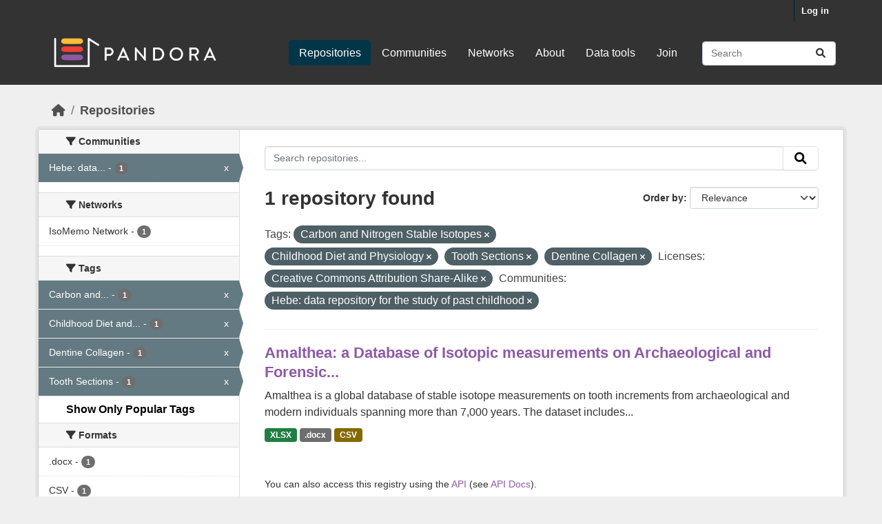

--- FILE ---
content_type: text/html; charset=utf-8
request_url: https://pandoradata.earth/dataset/?_tags_limit=0&tags=Carbon+and+Nitrogen+Stable+Isotopes&tags=Childhood+Diet+and+Physiology&tags=Tooth+Sections&license_id=cc-by-sa&organization=hebe-data-repository-for-the-study-of-past-childhood&tags=Dentine+Collagen
body_size: 6796
content:
<!DOCTYPE html>
<!--[if IE 9]> <html lang="en_GB" class="ie9"> <![endif]-->
<!--[if gt IE 8]><!--> <html lang="en_GB"  > <!--<![endif]-->
  <head>
    <meta charset="utf-8" />
      <meta name="csrf_field_name" content="_csrf_token" />
      <meta name="_csrf_token" content="IjNkZTQ0ZjBiNmE4MjhiODQ3YmUwM2VlOTNiNDEyMzdhMDdlMjYwODQi.aWlFaA.tuThqZsIMAq71I-YtttwnpqSrvc" />

      <meta name="generator" content="ckan 2.10.9" />
      <meta name="viewport" content="width=device-width, initial-scale=1.0">
    <title>Repository - Pandora</title>

    
    <link rel="shortcut icon" href="/base/images/ckan.ico" />
    
  
      
      
      
    
  


    
      
      
    

    
    <link href="/webassets/base/f7794699_main.css" rel="stylesheet"/>
<link href="/webassets/ckanext-scheming/728ec589_scheming_css.css" rel="stylesheet"/><style>
        body {
  font-family: 'Inter', sans-serif;
  font-size: 16px;
  line-height: 150%;
  color: #333333;
  background: #efefef none!important;
}


h1, h2, h3, h4 {
   font-family: 'Varela Round', sans-serif;
}

h2.dataset-heading a{
  font-size: 22px;
  line-height: 1.3;
  color:#8e5aa5!important;
}

.justify {
  text-align: left!important;
  text-justify: inter-word;
}

a {
  color: #8e5aa5;
 }


.box {
  padding-bottom: 20px;
}




/*
H E A D E R
--------------*/

.masthead {
  margin-bottom: initial;
  padding: 10px 0 30px 0;
  color: #fff;
  background: #333!important;
}


 .homepage [role="main"] {
  padding: 50px 0;
}

.main, .hero {
  background: #efefef none!important;
}

.account-masthead .account ul li a {
   color: #ffffff;
  font-size: 13px;
  font-weight: bold;
  padding: 0 10px;
  line-height: 31px;
}

.account-masthead {
  min-height: 30px;
  color: #fff;
  background: #333;
}


/*
F O O T E R
--------------*/

.site-footer {
  background: #fff none!important;
  padding: 120px 0 150px;
  margin-top: 100px /*added by shelly */
}

.site-footer a {
  color: #333;
}

.site-footer, .site-footer label, .site-footer small {
  color: #333;
}


/*
H O M E P A G E
--------------*/

.homepage .module-search .module-content {
  border-radius: 3px 3px 0 0;
  background-color: #8e5aa5!important;
  border-bottom: none;
}

.module-shallow .module-content:first-child {
  padding-top: 20px;
}

.module-narrow .module-heading, .module-narrow .module-content, .module-narrow .module-footer {
  padding-left: 40px;
  padding-right: 40px;
}

.module-shallow .module-content {
  padding: 30px;
  padding-top: 30px;
  padding-right: 30px;
  padding-left: 30px;
  margin: 0;
}

.homepage .module-search .tags {
  padding: 5px 10px 10px 10px;
  background-color: #fff;
  border-radius: 0 0 3px 3px;
}

.homepage .module-search h3 {
  color: #fff;
}

.homepage [role="main"] {
  padding: 60px 0;
}

.homepage .module-search .tags {
  padding: 15px 10px 15px 10px;
  background-color: #fff;
  border-radius: 0 0 3px 3px;
}

.homepage.layout-2 .stats {
  margin-top: 30px;
}

      </style>
    
  </head>

  
  <body data-site-root="https://pandoradata.earth/" data-locale-root="https://pandoradata.earth/" >

    
    <div class="visually-hidden-focusable"><a href="#content">Skip to main content</a></div>
  

  
    

 
<div class="account-masthead">
  <div class="container">
     
    <nav class="account not-authed" aria-label="Account">
      <ul class="list-unstyled">
        
        <li><a href="/user/login">Log in</a></li>
         
      </ul>
    </nav>
     
  </div>
</div>

<header class="masthead">
  <div class="container">
      
    <nav class="navbar navbar-expand-lg navbar-light">
      <hgroup class="header-image navbar-left">

      
      
      <a class="logo" href="/">
        <img src="/uploads/admin/2023-09-05-094500.464385pandoralogo.png" alt="Pandora"
          title="Pandora" />
      </a>
      
      

       </hgroup>
      <button class="navbar-toggler" type="button" data-bs-toggle="collapse" data-bs-target="#main-navigation-toggle"
        aria-controls="main-navigation-toggle" aria-expanded="false" aria-label="Toggle navigation">
        <span class="fa fa-bars text-white"></span>
      </button>

      <div class="main-navbar collapse navbar-collapse" id="main-navigation-toggle">
        <ul class="navbar-nav ms-auto mb-2 mb-lg-0">
          
            
              
              

		          <li class="active"><a href="/dataset/">Repositories</a></li><li><a href="/organization/">Communities</a></li><li><a href="/group/">Networks</a></li><li><a href="/about">About</a></li><li><a href="/pages/data-tools">Data tools</a></li><li><a href="/pages/join">Join</a></li>
	          
          </ul>

      
      
          <form class="d-flex site-search" action="/dataset/" method="get">
              <label class="d-none" for="field-sitewide-search">Search Datasets...</label>
              <input id="field-sitewide-search" class="form-control me-2"  type="text" name="q" placeholder="Search" aria-label="Search repositories..."/>
              <button class="btn" type="submit" aria-label="Submit"><i class="fa fa-search"></i></button>
          </form>
      
      </div>
    </nav>
  </div>
</header>

  
    <div class="main">
      <div id="content" class="container">
        
          
            <div class="flash-messages">
              
                
              
            </div>
          

          
            <div class="toolbar" role="navigation" aria-label="Breadcrumb">
              
                
                  <ol class="breadcrumb">
                    
<li class="home"><a href="/" aria-label="Home"><i class="fa fa-home"></i><span> Home</span></a></li>
                    
  <li class="active"><a href="/dataset/">Repositories</a></li>

                  </ol>
                
              
            </div>
          

          <div class="row wrapper">
            
            
            

            
              <aside class="secondary col-md-3">
                
                
  <div class="filters">
    <div>
      
        

    
    
	
	    
		<section class="module module-narrow module-shallow">
		    
			<h2 class="module-heading">
			    <i class="fa fa-filter"></i>
			    Communities
			</h2>
		    
		    
			
			    
				<nav aria-label="Communities">
				    <ul class="list-unstyled nav nav-simple nav-facet">
					
					    
					    
					    
					    
					    <li class="nav-item  active">
						<a href="/dataset/?_tags_limit=0&amp;tags=Carbon+and+Nitrogen+Stable+Isotopes&amp;tags=Childhood+Diet+and+Physiology&amp;tags=Tooth+Sections&amp;tags=Dentine+Collagen&amp;license_id=cc-by-sa" title="Hebe: data repository for the study of past childhood">
						    <span class="item-label">Hebe: data...</span>
						    <span class="hidden separator"> - </span>
						    <span class="item-count badge">1</span>
							<span class="facet-close">x</span>
						</a>
					    </li>
					
				    </ul>
				</nav>

				<p class="module-footer">
				    
					
				    
				</p>
			    
			
		    
		</section>
	    
	
    

      
        

    
    
	
	    
		<section class="module module-narrow module-shallow">
		    
			<h2 class="module-heading">
			    <i class="fa fa-filter"></i>
			    Networks
			</h2>
		    
		    
			
			    
				<nav aria-label="Networks">
				    <ul class="list-unstyled nav nav-simple nav-facet">
					
					    
					    
					    
					    
					    <li class="nav-item ">
						<a href="/dataset/?_tags_limit=0&amp;tags=Carbon+and+Nitrogen+Stable+Isotopes&amp;tags=Childhood+Diet+and+Physiology&amp;tags=Tooth+Sections&amp;tags=Dentine+Collagen&amp;license_id=cc-by-sa&amp;organization=hebe-data-repository-for-the-study-of-past-childhood&amp;groups=isomemo-group" title="">
						    <span class="item-label">IsoMemo Network</span>
						    <span class="hidden separator"> - </span>
						    <span class="item-count badge">1</span>
							
						</a>
					    </li>
					
				    </ul>
				</nav>

				<p class="module-footer">
				    
					
				    
				</p>
			    
			
		    
		</section>
	    
	
    

      
        

    
    
	
	    
		<section class="module module-narrow module-shallow">
		    
			<h2 class="module-heading">
			    <i class="fa fa-filter"></i>
			    Tags
			</h2>
		    
		    
			
			    
				<nav aria-label="Tags">
				    <ul class="list-unstyled nav nav-simple nav-facet">
					
					    
					    
					    
					    
					    <li class="nav-item  active">
						<a href="/dataset/?_tags_limit=0&amp;tags=Childhood+Diet+and+Physiology&amp;tags=Tooth+Sections&amp;tags=Dentine+Collagen&amp;license_id=cc-by-sa&amp;organization=hebe-data-repository-for-the-study-of-past-childhood" title="Carbon and Nitrogen Stable Isotopes">
						    <span class="item-label">Carbon and...</span>
						    <span class="hidden separator"> - </span>
						    <span class="item-count badge">1</span>
							<span class="facet-close">x</span>
						</a>
					    </li>
					
					    
					    
					    
					    
					    <li class="nav-item  active">
						<a href="/dataset/?_tags_limit=0&amp;tags=Carbon+and+Nitrogen+Stable+Isotopes&amp;tags=Tooth+Sections&amp;tags=Dentine+Collagen&amp;license_id=cc-by-sa&amp;organization=hebe-data-repository-for-the-study-of-past-childhood" title="Childhood Diet and Physiology">
						    <span class="item-label">Childhood Diet and...</span>
						    <span class="hidden separator"> - </span>
						    <span class="item-count badge">1</span>
							<span class="facet-close">x</span>
						</a>
					    </li>
					
					    
					    
					    
					    
					    <li class="nav-item  active">
						<a href="/dataset/?_tags_limit=0&amp;tags=Carbon+and+Nitrogen+Stable+Isotopes&amp;tags=Childhood+Diet+and+Physiology&amp;tags=Tooth+Sections&amp;license_id=cc-by-sa&amp;organization=hebe-data-repository-for-the-study-of-past-childhood" title="">
						    <span class="item-label">Dentine Collagen</span>
						    <span class="hidden separator"> - </span>
						    <span class="item-count badge">1</span>
							<span class="facet-close">x</span>
						</a>
					    </li>
					
					    
					    
					    
					    
					    <li class="nav-item  active">
						<a href="/dataset/?_tags_limit=0&amp;tags=Carbon+and+Nitrogen+Stable+Isotopes&amp;tags=Childhood+Diet+and+Physiology&amp;tags=Dentine+Collagen&amp;license_id=cc-by-sa&amp;organization=hebe-data-repository-for-the-study-of-past-childhood" title="">
						    <span class="item-label">Tooth Sections</span>
						    <span class="hidden separator"> - </span>
						    <span class="item-count badge">1</span>
							<span class="facet-close">x</span>
						</a>
					    </li>
					
				    </ul>
				</nav>

				<p class="module-footer">
				    
					<a href="/dataset/?tags=Carbon+and+Nitrogen+Stable+Isotopes&amp;tags=Childhood+Diet+and+Physiology&amp;tags=Tooth+Sections&amp;tags=Dentine+Collagen&amp;license_id=cc-by-sa&amp;organization=hebe-data-repository-for-the-study-of-past-childhood" class="read-more">Show Only Popular Tags</a>
				    
				</p>
			    
			
		    
		</section>
	    
	
    

      
        

    
    
	
	    
		<section class="module module-narrow module-shallow">
		    
			<h2 class="module-heading">
			    <i class="fa fa-filter"></i>
			    Formats
			</h2>
		    
		    
			
			    
				<nav aria-label="Formats">
				    <ul class="list-unstyled nav nav-simple nav-facet">
					
					    
					    
					    
					    
					    <li class="nav-item ">
						<a href="/dataset/?_tags_limit=0&amp;tags=Carbon+and+Nitrogen+Stable+Isotopes&amp;tags=Childhood+Diet+and+Physiology&amp;tags=Tooth+Sections&amp;tags=Dentine+Collagen&amp;license_id=cc-by-sa&amp;organization=hebe-data-repository-for-the-study-of-past-childhood&amp;res_format=.docx" title="">
						    <span class="item-label">.docx</span>
						    <span class="hidden separator"> - </span>
						    <span class="item-count badge">1</span>
							
						</a>
					    </li>
					
					    
					    
					    
					    
					    <li class="nav-item ">
						<a href="/dataset/?_tags_limit=0&amp;tags=Carbon+and+Nitrogen+Stable+Isotopes&amp;tags=Childhood+Diet+and+Physiology&amp;tags=Tooth+Sections&amp;tags=Dentine+Collagen&amp;license_id=cc-by-sa&amp;organization=hebe-data-repository-for-the-study-of-past-childhood&amp;res_format=CSV" title="">
						    <span class="item-label">CSV</span>
						    <span class="hidden separator"> - </span>
						    <span class="item-count badge">1</span>
							
						</a>
					    </li>
					
					    
					    
					    
					    
					    <li class="nav-item ">
						<a href="/dataset/?_tags_limit=0&amp;tags=Carbon+and+Nitrogen+Stable+Isotopes&amp;tags=Childhood+Diet+and+Physiology&amp;tags=Tooth+Sections&amp;tags=Dentine+Collagen&amp;license_id=cc-by-sa&amp;organization=hebe-data-repository-for-the-study-of-past-childhood&amp;res_format=XLSX" title="">
						    <span class="item-label">XLSX</span>
						    <span class="hidden separator"> - </span>
						    <span class="item-count badge">1</span>
							
						</a>
					    </li>
					
				    </ul>
				</nav>

				<p class="module-footer">
				    
					
				    
				</p>
			    
			
		    
		</section>
	    
	
    

      
        

    
    
	
	    
		<section class="module module-narrow module-shallow">
		    
			<h2 class="module-heading">
			    <i class="fa fa-filter"></i>
			    Licenses
			</h2>
		    
		    
			
			    
				<nav aria-label="Licenses">
				    <ul class="list-unstyled nav nav-simple nav-facet">
					
					    
					    
					    
					    
					    <li class="nav-item  active">
						<a href="/dataset/?_tags_limit=0&amp;tags=Carbon+and+Nitrogen+Stable+Isotopes&amp;tags=Childhood+Diet+and+Physiology&amp;tags=Tooth+Sections&amp;tags=Dentine+Collagen&amp;organization=hebe-data-repository-for-the-study-of-past-childhood" title="Creative Commons Attribution Share-Alike">
						    <span class="item-label">Creative Commons...</span>
						    <span class="hidden separator"> - </span>
						    <span class="item-count badge">1</span>
							<span class="facet-close">x</span>
						</a>
					    </li>
					
				    </ul>
				</nav>

				<p class="module-footer">
				    
					
				    
				</p>
			    
			
		    
		</section>
	    
	
    

      
    </div>
    <a class="close no-text hide-filters"><i class="fa fa-times-circle"></i><span class="text">close</span></a>
  </div>

              </aside>
            

            
              <div class="primary col-md-9 col-xs-12" role="main">
                
                
  <section class="module">
    <div class="module-content">
      
        
      
      
        
        
        







<form id="dataset-search-form" class="search-form" method="get" data-module="select-switch">

  
    <div class="input-group search-input-group">
      <input aria-label="Search repositories..." id="field-giant-search" type="text" class="form-control input-lg" name="q" value="" autocomplete="off" placeholder="Search repositories...">
      
      <button class="btn btn-default btn-lg" type="submit" value="search" aria-label="Submit">
        <i class="fa fa-search"></i>
      </button>
      
    </div>
  

  
    <span>






<input type="hidden" name="tags" value="Carbon and Nitrogen Stable Isotopes" />





<input type="hidden" name="tags" value="Childhood Diet and Physiology" />





<input type="hidden" name="tags" value="Tooth Sections" />





<input type="hidden" name="tags" value="Dentine Collagen" />





<input type="hidden" name="license_id" value="cc-by-sa" />





<input type="hidden" name="organization" value="hebe-data-repository-for-the-study-of-past-childhood" />



</span>
  

  
    
      <div class="form-group control-order-by">
        <label for="field-order-by">Order by</label>
        <select id="field-order-by" name="sort" class="form-control form-select">
          
            
              <option value="score desc, metadata_modified desc" selected="selected">Relevance</option>
            
          
            
              <option value="title_string asc">Name Ascending</option>
            
          
            
              <option value="title_string desc">Name Descending</option>
            
          
            
              <option value="metadata_modified desc">Last Modified</option>
            
          
            
          
        </select>
        
        <button class="btn btn-default js-hide" type="submit">Go</button>
        
      </div>
    
  

  
    
      <h1>

  
  
  
  

1 repository found</h1>
    
  

  
    
      <p class="filter-list">
        
          
          <span class="facet">Tags:</span>
          
            <span class="filtered pill">Carbon and Nitrogen Stable Isotopes
              <a href="/dataset/?_tags_limit=0&amp;tags=Childhood+Diet+and+Physiology&amp;tags=Tooth+Sections&amp;tags=Dentine+Collagen&amp;license_id=cc-by-sa&amp;organization=hebe-data-repository-for-the-study-of-past-childhood" class="remove" title="Remove"><i class="fa fa-times"></i></a>
            </span>
          
            <span class="filtered pill">Childhood Diet and Physiology
              <a href="/dataset/?_tags_limit=0&amp;tags=Carbon+and+Nitrogen+Stable+Isotopes&amp;tags=Tooth+Sections&amp;tags=Dentine+Collagen&amp;license_id=cc-by-sa&amp;organization=hebe-data-repository-for-the-study-of-past-childhood" class="remove" title="Remove"><i class="fa fa-times"></i></a>
            </span>
          
            <span class="filtered pill">Tooth Sections
              <a href="/dataset/?_tags_limit=0&amp;tags=Carbon+and+Nitrogen+Stable+Isotopes&amp;tags=Childhood+Diet+and+Physiology&amp;tags=Dentine+Collagen&amp;license_id=cc-by-sa&amp;organization=hebe-data-repository-for-the-study-of-past-childhood" class="remove" title="Remove"><i class="fa fa-times"></i></a>
            </span>
          
            <span class="filtered pill">Dentine Collagen
              <a href="/dataset/?_tags_limit=0&amp;tags=Carbon+and+Nitrogen+Stable+Isotopes&amp;tags=Childhood+Diet+and+Physiology&amp;tags=Tooth+Sections&amp;license_id=cc-by-sa&amp;organization=hebe-data-repository-for-the-study-of-past-childhood" class="remove" title="Remove"><i class="fa fa-times"></i></a>
            </span>
          
        
          
          <span class="facet">Licenses:</span>
          
            <span class="filtered pill">Creative Commons Attribution Share-Alike
              <a href="/dataset/?_tags_limit=0&amp;tags=Carbon+and+Nitrogen+Stable+Isotopes&amp;tags=Childhood+Diet+and+Physiology&amp;tags=Tooth+Sections&amp;tags=Dentine+Collagen&amp;organization=hebe-data-repository-for-the-study-of-past-childhood" class="remove" title="Remove"><i class="fa fa-times"></i></a>
            </span>
          
        
          
          <span class="facet">Communities:</span>
          
            <span class="filtered pill">Hebe: data repository for the study of past childhood
              <a href="/dataset/?_tags_limit=0&amp;tags=Carbon+and+Nitrogen+Stable+Isotopes&amp;tags=Childhood+Diet+and+Physiology&amp;tags=Tooth+Sections&amp;tags=Dentine+Collagen&amp;license_id=cc-by-sa" class="remove" title="Remove"><i class="fa fa-times"></i></a>
            </span>
          
        
      </p>
      <a class="show-filters btn btn-default">Filter Results</a>
    
  

</form>




      
      
        

  
    <ul class="dataset-list list-unstyled">
    	
	      
	        




  <li class="dataset-item">
    
      <div class="dataset-content">
        
          <h2 class="dataset-heading">
            
              
            
            
    <a href="/dataset/amalthea-a-database-of-isotopic-measurements-on-archaeological-and-forensic-tooth-dentine-increments" title="Amalthea: a Database of Isotopic measurements on Archaeological and Forensic Tooth Dentine Increments">
      Amalthea: a Database of Isotopic measurements on Archaeological and Forensic...
    </a>
            
            
              
              
            
          </h2>
        
        
          
            <div>Amalthea is a global database of stable isotope measurements on tooth increments from archaeological and modern individuals spanning more than 7,000 years. The dataset includes...</div>
          
        
      </div>
      
        
          
            <ul class="dataset-resources list-unstyled">
              
                
                <li>
                  <a href="/dataset/amalthea-a-database-of-isotopic-measurements-on-archaeological-and-forensic-tooth-dentine-increments" class="badge badge-default" data-format="xlsx">XLSX</a>
                </li>
                
                <li>
                  <a href="/dataset/amalthea-a-database-of-isotopic-measurements-on-archaeological-and-forensic-tooth-dentine-increments" class="badge badge-default" data-format=".docx">.docx</a>
                </li>
                
                <li>
                  <a href="/dataset/amalthea-a-database-of-isotopic-measurements-on-archaeological-and-forensic-tooth-dentine-increments" class="badge badge-default" data-format="csv">CSV</a>
                </li>
                
              
            </ul>
          
        
      
    
  </li>

	      
	    
    </ul>
  

      
    </div>

    
      
    
  </section>

  
    <section class="module">
      <div class="module-content">
        
          <small>
            
            
            
           You can also access this registry using the <a href="/api/3">API</a> (see <a href="https://docs.ckan.org/en/2.10/api/">API Docs</a>). 
          </small>
        
      </div>
    </section>
  

              </div>
            
          </div>
        
      </div>
    </div>
  
    <footer class="site-footer">
  <div class="container">
    
    <div class="row">
      <div class="col-md-8 footer-links">
        
          <ul class="list-unstyled">
            
              <li><a href="/about">About Pandora</a></li>
            
          </ul>
          <ul class="list-unstyled">
            
              
              <li><a href="https://docs.ckan.org/en/2.10/api/">CKAN API</a></li>
              <li><a href="https://www.ckan.org/">CKAN Association</a></li>
              <li><a href="https://www.opendefinition.org/od/"><img src="/base/images/od_80x15_blue.png" alt="Open Data"></a></li>
            
          </ul>
        
      </div>
      <div class="col-md-4 attribution">
        
          <p><strong>Powered by</strong> <a class="hide-text ckan-footer-logo" href="http://ckan.org">CKAN</a></p>
        
        
          
<form class="lang-select" action="/util/redirect" data-module="select-switch" method="POST">
  
<input type="hidden" name="_csrf_token" value="IjNkZTQ0ZjBiNmE4MjhiODQ3YmUwM2VlOTNiNDEyMzdhMDdlMjYwODQi.aWlFaA.tuThqZsIMAq71I-YtttwnpqSrvc"/> 
  <div class="form-group">
    <label for="field-lang-select">Language</label>
    <select id="field-lang-select" name="url" data-module="autocomplete" data-module-dropdown-class="lang-dropdown" data-module-container-class="lang-container">
      
        <option value="/en_GB/dataset/?_tags_limit=0&amp;tags=Carbon+and+Nitrogen+Stable+Isotopes&amp;tags=Childhood+Diet+and+Physiology&amp;tags=Tooth+Sections&amp;license_id=cc-by-sa&amp;organization=hebe-data-repository-for-the-study-of-past-childhood&amp;tags=Dentine+Collagen" selected="selected">
          English (United Kingdom)
        </option>
      
        <option value="/en/dataset/?_tags_limit=0&amp;tags=Carbon+and+Nitrogen+Stable+Isotopes&amp;tags=Childhood+Diet+and+Physiology&amp;tags=Tooth+Sections&amp;license_id=cc-by-sa&amp;organization=hebe-data-repository-for-the-study-of-past-childhood&amp;tags=Dentine+Collagen" >
          English
        </option>
      
        <option value="/id/dataset/?_tags_limit=0&amp;tags=Carbon+and+Nitrogen+Stable+Isotopes&amp;tags=Childhood+Diet+and+Physiology&amp;tags=Tooth+Sections&amp;license_id=cc-by-sa&amp;organization=hebe-data-repository-for-the-study-of-past-childhood&amp;tags=Dentine+Collagen" >
          Indonesia
        </option>
      
        <option value="/en_AU/dataset/?_tags_limit=0&amp;tags=Carbon+and+Nitrogen+Stable+Isotopes&amp;tags=Childhood+Diet+and+Physiology&amp;tags=Tooth+Sections&amp;license_id=cc-by-sa&amp;organization=hebe-data-repository-for-the-study-of-past-childhood&amp;tags=Dentine+Collagen" >
          English (Australia)
        </option>
      
        <option value="/zh_Hans_CN/dataset/?_tags_limit=0&amp;tags=Carbon+and+Nitrogen+Stable+Isotopes&amp;tags=Childhood+Diet+and+Physiology&amp;tags=Tooth+Sections&amp;license_id=cc-by-sa&amp;organization=hebe-data-repository-for-the-study-of-past-childhood&amp;tags=Dentine+Collagen" >
          中文 (简体, 中国)
        </option>
      
        <option value="/mn_MN/dataset/?_tags_limit=0&amp;tags=Carbon+and+Nitrogen+Stable+Isotopes&amp;tags=Childhood+Diet+and+Physiology&amp;tags=Tooth+Sections&amp;license_id=cc-by-sa&amp;organization=hebe-data-repository-for-the-study-of-past-childhood&amp;tags=Dentine+Collagen" >
          монгол (Монгол)
        </option>
      
        <option value="/tl/dataset/?_tags_limit=0&amp;tags=Carbon+and+Nitrogen+Stable+Isotopes&amp;tags=Childhood+Diet+and+Physiology&amp;tags=Tooth+Sections&amp;license_id=cc-by-sa&amp;organization=hebe-data-repository-for-the-study-of-past-childhood&amp;tags=Dentine+Collagen" >
          Filipino (Pilipinas)
        </option>
      
        <option value="/hu/dataset/?_tags_limit=0&amp;tags=Carbon+and+Nitrogen+Stable+Isotopes&amp;tags=Childhood+Diet+and+Physiology&amp;tags=Tooth+Sections&amp;license_id=cc-by-sa&amp;organization=hebe-data-repository-for-the-study-of-past-childhood&amp;tags=Dentine+Collagen" >
          magyar
        </option>
      
        <option value="/hr/dataset/?_tags_limit=0&amp;tags=Carbon+and+Nitrogen+Stable+Isotopes&amp;tags=Childhood+Diet+and+Physiology&amp;tags=Tooth+Sections&amp;license_id=cc-by-sa&amp;organization=hebe-data-repository-for-the-study-of-past-childhood&amp;tags=Dentine+Collagen" >
          hrvatski
        </option>
      
        <option value="/my_MM/dataset/?_tags_limit=0&amp;tags=Carbon+and+Nitrogen+Stable+Isotopes&amp;tags=Childhood+Diet+and+Physiology&amp;tags=Tooth+Sections&amp;license_id=cc-by-sa&amp;organization=hebe-data-repository-for-the-study-of-past-childhood&amp;tags=Dentine+Collagen" >
          မြန်မာ (မြန်မာ)
        </option>
      
        <option value="/am/dataset/?_tags_limit=0&amp;tags=Carbon+and+Nitrogen+Stable+Isotopes&amp;tags=Childhood+Diet+and+Physiology&amp;tags=Tooth+Sections&amp;license_id=cc-by-sa&amp;organization=hebe-data-repository-for-the-study-of-past-childhood&amp;tags=Dentine+Collagen" >
          አማርኛ
        </option>
      
        <option value="/fi/dataset/?_tags_limit=0&amp;tags=Carbon+and+Nitrogen+Stable+Isotopes&amp;tags=Childhood+Diet+and+Physiology&amp;tags=Tooth+Sections&amp;license_id=cc-by-sa&amp;organization=hebe-data-repository-for-the-study-of-past-childhood&amp;tags=Dentine+Collagen" >
          suomi
        </option>
      
        <option value="/nb_NO/dataset/?_tags_limit=0&amp;tags=Carbon+and+Nitrogen+Stable+Isotopes&amp;tags=Childhood+Diet+and+Physiology&amp;tags=Tooth+Sections&amp;license_id=cc-by-sa&amp;organization=hebe-data-repository-for-the-study-of-past-childhood&amp;tags=Dentine+Collagen" >
          norsk bokmål (Norge)
        </option>
      
        <option value="/ru/dataset/?_tags_limit=0&amp;tags=Carbon+and+Nitrogen+Stable+Isotopes&amp;tags=Childhood+Diet+and+Physiology&amp;tags=Tooth+Sections&amp;license_id=cc-by-sa&amp;organization=hebe-data-repository-for-the-study-of-past-childhood&amp;tags=Dentine+Collagen" >
          русский
        </option>
      
        <option value="/it/dataset/?_tags_limit=0&amp;tags=Carbon+and+Nitrogen+Stable+Isotopes&amp;tags=Childhood+Diet+and+Physiology&amp;tags=Tooth+Sections&amp;license_id=cc-by-sa&amp;organization=hebe-data-repository-for-the-study-of-past-childhood&amp;tags=Dentine+Collagen" >
          italiano
        </option>
      
        <option value="/ar/dataset/?_tags_limit=0&amp;tags=Carbon+and+Nitrogen+Stable+Isotopes&amp;tags=Childhood+Diet+and+Physiology&amp;tags=Tooth+Sections&amp;license_id=cc-by-sa&amp;organization=hebe-data-repository-for-the-study-of-past-childhood&amp;tags=Dentine+Collagen" >
          العربية
        </option>
      
        <option value="/km/dataset/?_tags_limit=0&amp;tags=Carbon+and+Nitrogen+Stable+Isotopes&amp;tags=Childhood+Diet+and+Physiology&amp;tags=Tooth+Sections&amp;license_id=cc-by-sa&amp;organization=hebe-data-repository-for-the-study-of-past-childhood&amp;tags=Dentine+Collagen" >
          ខ្មែរ
        </option>
      
        <option value="/ja/dataset/?_tags_limit=0&amp;tags=Carbon+and+Nitrogen+Stable+Isotopes&amp;tags=Childhood+Diet+and+Physiology&amp;tags=Tooth+Sections&amp;license_id=cc-by-sa&amp;organization=hebe-data-repository-for-the-study-of-past-childhood&amp;tags=Dentine+Collagen" >
          日本語
        </option>
      
        <option value="/pt_PT/dataset/?_tags_limit=0&amp;tags=Carbon+and+Nitrogen+Stable+Isotopes&amp;tags=Childhood+Diet+and+Physiology&amp;tags=Tooth+Sections&amp;license_id=cc-by-sa&amp;organization=hebe-data-repository-for-the-study-of-past-childhood&amp;tags=Dentine+Collagen" >
          português (Portugal)
        </option>
      
        <option value="/ca/dataset/?_tags_limit=0&amp;tags=Carbon+and+Nitrogen+Stable+Isotopes&amp;tags=Childhood+Diet+and+Physiology&amp;tags=Tooth+Sections&amp;license_id=cc-by-sa&amp;organization=hebe-data-repository-for-the-study-of-past-childhood&amp;tags=Dentine+Collagen" >
          català
        </option>
      
        <option value="/da_DK/dataset/?_tags_limit=0&amp;tags=Carbon+and+Nitrogen+Stable+Isotopes&amp;tags=Childhood+Diet+and+Physiology&amp;tags=Tooth+Sections&amp;license_id=cc-by-sa&amp;organization=hebe-data-repository-for-the-study-of-past-childhood&amp;tags=Dentine+Collagen" >
          dansk (Danmark)
        </option>
      
        <option value="/sr/dataset/?_tags_limit=0&amp;tags=Carbon+and+Nitrogen+Stable+Isotopes&amp;tags=Childhood+Diet+and+Physiology&amp;tags=Tooth+Sections&amp;license_id=cc-by-sa&amp;organization=hebe-data-repository-for-the-study-of-past-childhood&amp;tags=Dentine+Collagen" >
          српски
        </option>
      
        <option value="/mk/dataset/?_tags_limit=0&amp;tags=Carbon+and+Nitrogen+Stable+Isotopes&amp;tags=Childhood+Diet+and+Physiology&amp;tags=Tooth+Sections&amp;license_id=cc-by-sa&amp;organization=hebe-data-repository-for-the-study-of-past-childhood&amp;tags=Dentine+Collagen" >
          македонски
        </option>
      
        <option value="/es_AR/dataset/?_tags_limit=0&amp;tags=Carbon+and+Nitrogen+Stable+Isotopes&amp;tags=Childhood+Diet+and+Physiology&amp;tags=Tooth+Sections&amp;license_id=cc-by-sa&amp;organization=hebe-data-repository-for-the-study-of-past-childhood&amp;tags=Dentine+Collagen" >
          español (Argentina)
        </option>
      
        <option value="/tr/dataset/?_tags_limit=0&amp;tags=Carbon+and+Nitrogen+Stable+Isotopes&amp;tags=Childhood+Diet+and+Physiology&amp;tags=Tooth+Sections&amp;license_id=cc-by-sa&amp;organization=hebe-data-repository-for-the-study-of-past-childhood&amp;tags=Dentine+Collagen" >
          Türkçe
        </option>
      
        <option value="/he/dataset/?_tags_limit=0&amp;tags=Carbon+and+Nitrogen+Stable+Isotopes&amp;tags=Childhood+Diet+and+Physiology&amp;tags=Tooth+Sections&amp;license_id=cc-by-sa&amp;organization=hebe-data-repository-for-the-study-of-past-childhood&amp;tags=Dentine+Collagen" >
          עברית
        </option>
      
        <option value="/zh_Hant_TW/dataset/?_tags_limit=0&amp;tags=Carbon+and+Nitrogen+Stable+Isotopes&amp;tags=Childhood+Diet+and+Physiology&amp;tags=Tooth+Sections&amp;license_id=cc-by-sa&amp;organization=hebe-data-repository-for-the-study-of-past-childhood&amp;tags=Dentine+Collagen" >
          中文 (繁體, 台灣)
        </option>
      
        <option value="/sq/dataset/?_tags_limit=0&amp;tags=Carbon+and+Nitrogen+Stable+Isotopes&amp;tags=Childhood+Diet+and+Physiology&amp;tags=Tooth+Sections&amp;license_id=cc-by-sa&amp;organization=hebe-data-repository-for-the-study-of-past-childhood&amp;tags=Dentine+Collagen" >
          shqip
        </option>
      
        <option value="/pl/dataset/?_tags_limit=0&amp;tags=Carbon+and+Nitrogen+Stable+Isotopes&amp;tags=Childhood+Diet+and+Physiology&amp;tags=Tooth+Sections&amp;license_id=cc-by-sa&amp;organization=hebe-data-repository-for-the-study-of-past-childhood&amp;tags=Dentine+Collagen" >
          polski
        </option>
      
        <option value="/es/dataset/?_tags_limit=0&amp;tags=Carbon+and+Nitrogen+Stable+Isotopes&amp;tags=Childhood+Diet+and+Physiology&amp;tags=Tooth+Sections&amp;license_id=cc-by-sa&amp;organization=hebe-data-repository-for-the-study-of-past-childhood&amp;tags=Dentine+Collagen" >
          español
        </option>
      
        <option value="/ne/dataset/?_tags_limit=0&amp;tags=Carbon+and+Nitrogen+Stable+Isotopes&amp;tags=Childhood+Diet+and+Physiology&amp;tags=Tooth+Sections&amp;license_id=cc-by-sa&amp;organization=hebe-data-repository-for-the-study-of-past-childhood&amp;tags=Dentine+Collagen" >
          नेपाली
        </option>
      
        <option value="/fr/dataset/?_tags_limit=0&amp;tags=Carbon+and+Nitrogen+Stable+Isotopes&amp;tags=Childhood+Diet+and+Physiology&amp;tags=Tooth+Sections&amp;license_id=cc-by-sa&amp;organization=hebe-data-repository-for-the-study-of-past-childhood&amp;tags=Dentine+Collagen" >
          français
        </option>
      
        <option value="/sk/dataset/?_tags_limit=0&amp;tags=Carbon+and+Nitrogen+Stable+Isotopes&amp;tags=Childhood+Diet+and+Physiology&amp;tags=Tooth+Sections&amp;license_id=cc-by-sa&amp;organization=hebe-data-repository-for-the-study-of-past-childhood&amp;tags=Dentine+Collagen" >
          slovenčina
        </option>
      
        <option value="/sr_Latn/dataset/?_tags_limit=0&amp;tags=Carbon+and+Nitrogen+Stable+Isotopes&amp;tags=Childhood+Diet+and+Physiology&amp;tags=Tooth+Sections&amp;license_id=cc-by-sa&amp;organization=hebe-data-repository-for-the-study-of-past-childhood&amp;tags=Dentine+Collagen" >
          srpski (latinica)
        </option>
      
        <option value="/uk/dataset/?_tags_limit=0&amp;tags=Carbon+and+Nitrogen+Stable+Isotopes&amp;tags=Childhood+Diet+and+Physiology&amp;tags=Tooth+Sections&amp;license_id=cc-by-sa&amp;organization=hebe-data-repository-for-the-study-of-past-childhood&amp;tags=Dentine+Collagen" >
          українська
        </option>
      
        <option value="/cs_CZ/dataset/?_tags_limit=0&amp;tags=Carbon+and+Nitrogen+Stable+Isotopes&amp;tags=Childhood+Diet+and+Physiology&amp;tags=Tooth+Sections&amp;license_id=cc-by-sa&amp;organization=hebe-data-repository-for-the-study-of-past-childhood&amp;tags=Dentine+Collagen" >
          čeština (Česko)
        </option>
      
        <option value="/nl/dataset/?_tags_limit=0&amp;tags=Carbon+and+Nitrogen+Stable+Isotopes&amp;tags=Childhood+Diet+and+Physiology&amp;tags=Tooth+Sections&amp;license_id=cc-by-sa&amp;organization=hebe-data-repository-for-the-study-of-past-childhood&amp;tags=Dentine+Collagen" >
          Nederlands
        </option>
      
        <option value="/bs/dataset/?_tags_limit=0&amp;tags=Carbon+and+Nitrogen+Stable+Isotopes&amp;tags=Childhood+Diet+and+Physiology&amp;tags=Tooth+Sections&amp;license_id=cc-by-sa&amp;organization=hebe-data-repository-for-the-study-of-past-childhood&amp;tags=Dentine+Collagen" >
          bosanski
        </option>
      
        <option value="/ro/dataset/?_tags_limit=0&amp;tags=Carbon+and+Nitrogen+Stable+Isotopes&amp;tags=Childhood+Diet+and+Physiology&amp;tags=Tooth+Sections&amp;license_id=cc-by-sa&amp;organization=hebe-data-repository-for-the-study-of-past-childhood&amp;tags=Dentine+Collagen" >
          română
        </option>
      
        <option value="/eu/dataset/?_tags_limit=0&amp;tags=Carbon+and+Nitrogen+Stable+Isotopes&amp;tags=Childhood+Diet+and+Physiology&amp;tags=Tooth+Sections&amp;license_id=cc-by-sa&amp;organization=hebe-data-repository-for-the-study-of-past-childhood&amp;tags=Dentine+Collagen" >
          euskara
        </option>
      
        <option value="/uk_UA/dataset/?_tags_limit=0&amp;tags=Carbon+and+Nitrogen+Stable+Isotopes&amp;tags=Childhood+Diet+and+Physiology&amp;tags=Tooth+Sections&amp;license_id=cc-by-sa&amp;organization=hebe-data-repository-for-the-study-of-past-childhood&amp;tags=Dentine+Collagen" >
          українська (Україна)
        </option>
      
        <option value="/sv/dataset/?_tags_limit=0&amp;tags=Carbon+and+Nitrogen+Stable+Isotopes&amp;tags=Childhood+Diet+and+Physiology&amp;tags=Tooth+Sections&amp;license_id=cc-by-sa&amp;organization=hebe-data-repository-for-the-study-of-past-childhood&amp;tags=Dentine+Collagen" >
          svenska
        </option>
      
        <option value="/ko_KR/dataset/?_tags_limit=0&amp;tags=Carbon+and+Nitrogen+Stable+Isotopes&amp;tags=Childhood+Diet+and+Physiology&amp;tags=Tooth+Sections&amp;license_id=cc-by-sa&amp;organization=hebe-data-repository-for-the-study-of-past-childhood&amp;tags=Dentine+Collagen" >
          한국어 (대한민국)
        </option>
      
        <option value="/el/dataset/?_tags_limit=0&amp;tags=Carbon+and+Nitrogen+Stable+Isotopes&amp;tags=Childhood+Diet+and+Physiology&amp;tags=Tooth+Sections&amp;license_id=cc-by-sa&amp;organization=hebe-data-repository-for-the-study-of-past-childhood&amp;tags=Dentine+Collagen" >
          Ελληνικά
        </option>
      
        <option value="/gl/dataset/?_tags_limit=0&amp;tags=Carbon+and+Nitrogen+Stable+Isotopes&amp;tags=Childhood+Diet+and+Physiology&amp;tags=Tooth+Sections&amp;license_id=cc-by-sa&amp;organization=hebe-data-repository-for-the-study-of-past-childhood&amp;tags=Dentine+Collagen" >
          galego
        </option>
      
        <option value="/fa_IR/dataset/?_tags_limit=0&amp;tags=Carbon+and+Nitrogen+Stable+Isotopes&amp;tags=Childhood+Diet+and+Physiology&amp;tags=Tooth+Sections&amp;license_id=cc-by-sa&amp;organization=hebe-data-repository-for-the-study-of-past-childhood&amp;tags=Dentine+Collagen" >
          فارسی (ایران)
        </option>
      
        <option value="/pt_BR/dataset/?_tags_limit=0&amp;tags=Carbon+and+Nitrogen+Stable+Isotopes&amp;tags=Childhood+Diet+and+Physiology&amp;tags=Tooth+Sections&amp;license_id=cc-by-sa&amp;organization=hebe-data-repository-for-the-study-of-past-childhood&amp;tags=Dentine+Collagen" >
          português (Brasil)
        </option>
      
        <option value="/no/dataset/?_tags_limit=0&amp;tags=Carbon+and+Nitrogen+Stable+Isotopes&amp;tags=Childhood+Diet+and+Physiology&amp;tags=Tooth+Sections&amp;license_id=cc-by-sa&amp;organization=hebe-data-repository-for-the-study-of-past-childhood&amp;tags=Dentine+Collagen" >
          norsk
        </option>
      
        <option value="/sl/dataset/?_tags_limit=0&amp;tags=Carbon+and+Nitrogen+Stable+Isotopes&amp;tags=Childhood+Diet+and+Physiology&amp;tags=Tooth+Sections&amp;license_id=cc-by-sa&amp;organization=hebe-data-repository-for-the-study-of-past-childhood&amp;tags=Dentine+Collagen" >
          slovenščina
        </option>
      
        <option value="/gl_ES/dataset/?_tags_limit=0&amp;tags=Carbon+and+Nitrogen+Stable+Isotopes&amp;tags=Childhood+Diet+and+Physiology&amp;tags=Tooth+Sections&amp;license_id=cc-by-sa&amp;organization=hebe-data-repository-for-the-study-of-past-childhood&amp;tags=Dentine+Collagen" >
          galego (España)
        </option>
      
        <option value="/lt/dataset/?_tags_limit=0&amp;tags=Carbon+and+Nitrogen+Stable+Isotopes&amp;tags=Childhood+Diet+and+Physiology&amp;tags=Tooth+Sections&amp;license_id=cc-by-sa&amp;organization=hebe-data-repository-for-the-study-of-past-childhood&amp;tags=Dentine+Collagen" >
          lietuvių
        </option>
      
        <option value="/bg/dataset/?_tags_limit=0&amp;tags=Carbon+and+Nitrogen+Stable+Isotopes&amp;tags=Childhood+Diet+and+Physiology&amp;tags=Tooth+Sections&amp;license_id=cc-by-sa&amp;organization=hebe-data-repository-for-the-study-of-past-childhood&amp;tags=Dentine+Collagen" >
          български
        </option>
      
        <option value="/de/dataset/?_tags_limit=0&amp;tags=Carbon+and+Nitrogen+Stable+Isotopes&amp;tags=Childhood+Diet+and+Physiology&amp;tags=Tooth+Sections&amp;license_id=cc-by-sa&amp;organization=hebe-data-repository-for-the-study-of-past-childhood&amp;tags=Dentine+Collagen" >
          Deutsch
        </option>
      
        <option value="/vi/dataset/?_tags_limit=0&amp;tags=Carbon+and+Nitrogen+Stable+Isotopes&amp;tags=Childhood+Diet+and+Physiology&amp;tags=Tooth+Sections&amp;license_id=cc-by-sa&amp;organization=hebe-data-repository-for-the-study-of-past-childhood&amp;tags=Dentine+Collagen" >
          Tiếng Việt
        </option>
      
        <option value="/lv/dataset/?_tags_limit=0&amp;tags=Carbon+and+Nitrogen+Stable+Isotopes&amp;tags=Childhood+Diet+and+Physiology&amp;tags=Tooth+Sections&amp;license_id=cc-by-sa&amp;organization=hebe-data-repository-for-the-study-of-past-childhood&amp;tags=Dentine+Collagen" >
          latviešu
        </option>
      
        <option value="/is/dataset/?_tags_limit=0&amp;tags=Carbon+and+Nitrogen+Stable+Isotopes&amp;tags=Childhood+Diet+and+Physiology&amp;tags=Tooth+Sections&amp;license_id=cc-by-sa&amp;organization=hebe-data-repository-for-the-study-of-past-childhood&amp;tags=Dentine+Collagen" >
          íslenska
        </option>
      
        <option value="/th/dataset/?_tags_limit=0&amp;tags=Carbon+and+Nitrogen+Stable+Isotopes&amp;tags=Childhood+Diet+and+Physiology&amp;tags=Tooth+Sections&amp;license_id=cc-by-sa&amp;organization=hebe-data-repository-for-the-study-of-past-childhood&amp;tags=Dentine+Collagen" >
          ไทย
        </option>
      
    </select>
  </div>
  <button class="btn btn-default d-none " type="submit">Go</button>
</form>


        
      </div>
    </div>
    
  </div>
</footer>
  
  
  
  
  
    

      

    
    
    <link href="/webassets/vendor/f3b8236b_select2.css" rel="stylesheet"/>
<link href="/webassets/vendor/d05bf0e7_fontawesome.css" rel="stylesheet"/>
    <script src="/webassets/vendor/8c3c143a_jquery.js" type="text/javascript"></script>
<script src="/webassets/vendor/9cf42cfd_vendor.js" type="text/javascript"></script>
<script src="/webassets/vendor/6d1ad7e6_bootstrap.js" type="text/javascript"></script>
<script src="/webassets/base/6fddaa3f_main.js" type="text/javascript"></script>
<script src="/webassets/base/0d750fad_ckan.js" type="text/javascript"></script>
  </body>
</html>